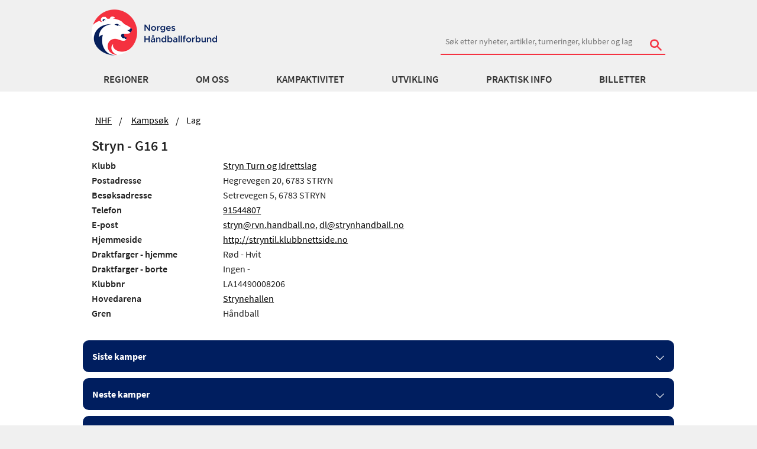

--- FILE ---
content_type: text/html; charset=utf-8
request_url: https://www.handball.no/system/kamper/lag/?lagid=583545
body_size: 15462
content:

<!DOCTYPE html>
<html lang="no" id="TeamPage_1891" ng-app="app">
<head>
  <meta charset="utf-8" />
  <meta http-equiv="X-UA-Compatible" content="IE=edge" />
  <meta name="viewport" content="width=device-width, initial-scale=1.0, maximum-scale=1" />
  
<meta property="og:site_name" content="handball.no - Norges Håndballforbund" />
<meta property="og:title" content="Lag, Stryn - G16 1 | handball.no" />
<meta property="og:description" content="Informasjon om laget, med terminliste, resultater og funksjoner." />
<meta property="og:image" content="https://www.handball.no/globalassets/system/nhf-logo.jpg" />
<meta property="og:type" content="website" />


  <meta name="description" content="Informasjon om laget, med terminliste, resultater og funksjoner." />
  <meta name="format-detection" content="telephone=no">
  <link rel="apple-touch-icon" sizes="180x180" href="/apple-touch-icon.png">
  <link rel="apple-touch-icon-precomposed" sizes="180x180" href="/apple-touch-icon-precomposed.png">
  <link rel="icon" href="https://www.handball.no/favicon.ico?v=2" />
  <link rel="manifest" href="/site.webmanifest">
  <link rel="mask-icon" href="/safari-pinned-tab.svg" color="#5bbad5">
  <meta name="apple-mobile-web-app-title" content="handball.no">
  <meta name="application-name" content="handball.no">
  <meta name="msapplication-TileColor" content="#da532c">
  <meta name="theme-color" content="#ffffff">
  
    <!-- Google Tag Manager -->   
    <script>
        (function (w, d, s, l, i) {
            w[l] = w[l] || []; w[l].push({
                'gtm.start':
                new Date().getTime(), event: 'gtm.js'
            }); var f = d.getElementsByTagName(s)[0],
            j = d.createElement(s), dl = l != 'dataLayer' ? '&l=' + l : ''; j.async = true; j.src =
            '//www.googletagmanager.com/gtm.js?id=' + i + dl; f.parentNode.insertBefore(j, f);
        })(window, document, 'script', 'dataLayer', 'GTM-TPTSLZ');
    </script>
    <!-- End Google Tag Manager -->

  <title>Lag, Stryn - G16 1 | handball.no</title>
  <link href="/bundles/css?v=TfptZsbXUlLJKXSimYwMMUa5tr7joCrNLuBLgxR_3bE1" rel="stylesheet"/>

  
   

  
  <script src="/Scripts/jquery-3.6.0.min.js" type="text/javascript"></script>
  
  <script src="https://tags.adnuntius.com/custom/nifRequest.js" async></script>
  <meta name="google-site-verification" content="mB9hWO86L-uo6DJK0afd0Xh_b6pbcCf_M5oITuKWJd8" />
  
</head>

<body>
    
    <!-- Google Tag Manager -->
    <noscript>
        <iframe src="//www.googletagmanager.com/ns.html?id=GTM-TPTSLZ" height="0" width="0" style="display:none;visibility:hidden"></iframe>
    </noscript>    
    <!-- End Google Tag Manager -->

    <!-- Sosial-->
    <div id="fb-root"></div>
    <script>
        (function (d, s, id) {
            var js, fjs = d.getElementsByTagName(s)[0];
            if (d.getElementById(id)) return;
            js = d.createElement(s);
            js.id = id;
            js.src = "//connect.facebook.net/en_US/sdk.js#xfbml=1&version=v2.0";
            fjs.parentNode.insertBefore(js, fjs);
        }(document, 'script', 'facebook-jssdk'));
    </script>
    <!-- end- Sosial-->

    
    

    <div class="">



<div class="show-for-medium-up no-print">
    <div ng-controller="HeaderController as header" class="header">
        <!--logo and search-->
        <div class="row collapse-small">
            <div class="small-12 columns">
                <div class="header">

                    

    <a href="/" class="logo-container left">
        <img class="main-logo logo-bar" src="/contentassets/27a8096a75e74519b17d3a8ea1adf3b0/logonhf.png" alt="Norges H&#229;ndballforbund" />
    </a>



                        <div class="right">
                            <div class="nhf-search-circuit margin-top-no-link">
<form action="/system/sok/" method="get">                                    <label for="main-search" class="hide">S&Oslash;K</label>
                                        <input id="reg" name="reg" type="hidden" value='838' />
                                    <input id="main-search" style="min-width: 380px" name="search" type="search" placeholder="S&#248;k etter nyheter, artikler, turneringer, klubber og lag" class="hide-for-small-only" />
                                    <div id="search-button" class="stripped absolute hide-for-small-only">
                                        <button type="submit"><span class="icon-search"></span></button>
                                    </div>
</form>                            </div>
                        </div>
                </div>
            </div>
        </div>
        <div class="hide-for-small">
            <div data-ng-hide="header.hide" data-ng-cloak="" class="panel panel-pad accessability">
                <p>Hold Ctrl-tasten nede (Cmd-tasten p&aring; Mac).</p>
                <p>
                    Trykk p&aring; + for &aring; forst&oslash;rre eller - for &aring; forminske.
                </p>
            </div>
        </div>
        <nav id="nhf-navigation" role="navigation" data-topbar="" class="top-bar2">
    <div id="megamenu" data-ng-controller="MegaMenuController as menu" click-outside="menu.close()" class="hide-for-small">
        <div class="row mainMenuWrapper">
            <div class="small-12 columns">
                <ul class="inline-list navigation-items">
                    <li data-ng-repeat="firstLevelItem in menu.menuItems" class="sub-exists">
                        <a data-ng-click="menu.setfirstLevelActive(firstLevelItem)"                           
                           data-ng-href="{{ firstLevelItem.categories.length == 0 ? firstLevelItem.href : '' }}"                           
                           target="{{firstLevelItem.target}}"
                           data-ng-class="{'selected': menu.activeSubMenu.linkText == firstLevelItem.linkText}"
                           data-ng-cloak="data-ng-cloak">
                            {{ firstLevelItem.linkText }}
                        </a>
                    </li>
                </ul>
            </div>
        </div>
        <div class="row">
            <div class="small-12 columns">
                <div class="megamenu-tiles" style="background-color: #F6F6f6; overflow: hidden;">

                    <div data-ng-repeat="secondLevel in menu.activeSubMenu.categories" class="itemContainer">
                        <a data-ng-href="{{ secondLevel.href }}" target="{{secondLevel.target}}" data-ng-cloak="data-ng-cloak" class="secondLevel">
                            {{ secondLevel.linkText }}
                        </a>
                        <ul class="list-unstyled">
                            <li data-ng-repeat="thirdLevel in secondLevel.categories">
                                <a data-ng-href="{{ thirdLevel.href }}" target="{{thirdLevel.target}}" data-ng-cloak="data-ng-cloak">
                                    {{ thirdLevel.linkText}}
                                </a>
                            </li>
                        </ul>
                    </div>
                </div>
            </div>
        </div>
    </div>
</nav>

    </div>
</div>

<div class="hide-for-medium-up no-print">
    <div ng-controller="MobileMenuController as menu" class="mobile">
        <div class="row">
            <div class="small-6 columns">
                <a class="logo-container left"> 

    <a href="/" class="logo-container left">
        <img class="main-logo logo-bar" src="/contentassets/27a8096a75e74519b17d3a8ea1adf3b0/logonhf.png" alt="Norges H&#229;ndballforbund" />
    </a>

</a>
            </div>
            <nav id="nhf-navigation" role="navigation" data-topbar="" class="top-bar2">
                <div class="small-6 columns">
                    <ul class="title-area">
                        <li class="icon-menu"><button data-ng-click="menu.toggleMobile()"><span class="icon-list right"></span></button></li>
                    </ul>
                </div>
            </nav>
        </div>
            <div class="row small-collapse">
                <div class="small-12 columns">
                    <div class="margin-search-mobile">
<form action="/system/sok/" method="get">                            <label for="main-searchm" class="hide">S&Oslash;K</label>
                            <input id="main-searchm" name="search" type="search" placeholder="S&#248;k etter nyheter, artikler, turneringer, klubber og lag" />
                                <input id="regm" name="reg" type="hidden" value='838' />
                            <div id="search-button" class="stripped absolute">
                                <button type="submit"><span class="icon-search"></span></button>
                            </div>
</form>                    </div>
                </div>
            </div>
        <div class="row small-collapse">
            <div class="small-12 columns">
                <div ng-cloak data-ng-show="menu.hideMobile" class="menu-holder relative">
                    <div id="lev1" class="slide-out level-1 left-0">
                        <div data-ng-repeat="firstLevelItem in menu.menuItems" class="menuitem-1 top-border">
                            <a data-ng-if="(firstLevelItem.hasOwnProperty('categories') == true) && firstLevelItem.categories.length != 0" data-ng-click="menu.setfirstLevelActive(firstLevelItem)">
                                {{ firstLevelItem.linkText }}
                                <span class="icon-uniE609 right"></span>
                            </a>
                            <a data-ng-if="!firstLevelItem.categories.length" data-ng-href="{{firstLevelItem.href}}">
                                {{firstLevelItem.linkText}}
                                <span class="icon-uniE609 right"></span>
                            </a>
                        </div>
                    </div>

                    <div id="lev2" class="menu-item-2 slide-in-level-2 left-2000">
                        <div class="inner">
                            <div id="test-l2" data-ng-click="menu.goBack()" class="back full-width">
                                <span class="icon-arrow-left"></span>
                                <span>Tilbake</span>
                            </div>
                        </div>
                        <div data-ng-repeat="secondLevel in menu.activeSubMenu.categories" class="menuitem-2 top-border">
                            <div ng-if="(secondLevel.hasOwnProperty('categories')==true) && (secondLevel.categories.length != 0)">
                                <a id="secondLevel" data-ng-click="menu.setsecondLevelActive(secondLevel)" data-ng-cloak="data-ng-cloak">
                                    {{ secondLevel.linkText }}
                                    <span data-ng-if="secondLevel.categories.length" data-ng-click="menu.setsecondLevelActive(secondLevel)" class="icon-uniE609 right"></span>
                                </a>
                            </div>

                            <a id="secondLevel" ng-if="!secondLevel.categories.length" data-ng-href="{{ secondLevel.href }}" data-ng-click="menu.setsecondLevelActive(secondLevel)" data-ng-cloak="data-ng-cloak">{{ secondLevel.linkText }}</a>
                        </div>
                    </div>

                    <div id="lev3" class="menuitem-3 slide-in-level-3 left-2000">
                        <div data-ng-if="menu.activeSecondSubMenu.categories" class="inner">
                            <div id="test-l3" data-ng-click="menu.goBack()" class="back level-3-back"><span class="icon-arrow-left"></span><span>Tilbake</span></div>
                            <div data-ng-click="menu.resetMenu()" class="start"><span class="icon-arrow-left"></span><span class="icon-arrow-left"></span><span>Til start</span></div>
                        </div>
                        <div data-ng-if="(menu.activeSecondSubMenu.categories) && (menu.activeSecondSubMenu.categories.length != 0) && (menu.activeSecondSubMenu.href)" data-ng-cloak="data-ng-cloak" class="top-border thirdLevelTitle">
                            <a href="{{ menu.activeSecondSubMenu.href }}">{{ menu.activeSecondSubMenu.linkText }}</a>
                            <span class="right">Oversikt</span>
                        </div>
                        <div data-ng-repeat="thirdLevel in menu.activeSecondSubMenu.categories" data-ng-cloak="data-ng-cloak" class="top-border">
                            <a id="thirdLevel" data-ng-href="{{ thirdLevel.href }}" data-ng-cloak="data-ng-cloak">{{ thirdLevel.linkText}}</a>
                        </div>
                    </div>
                </div>
            </div>
        </div>
    </div>
</div>




        <section class="main-section team no-href-print">
            





<div class="row no-print">
    <div class="small-12  columns ">
        <ul class="breadcrumbs hide-for-small">
                <li>
                    <a href="/">NHF</a>
                </li>
                <li>
                    <a href="/system/kamper/">Kamps&#248;k</a>
                </li>
            <li class="current">Lag</li>
        </ul>
    </div>
</div>






  <script src="/Scripts/fav-button-3.js" type="text/javascript"></script>
  <div class="row">
    <div class="small-12 medium-centered large-centered columns end">
      <div class="row">
        <div class="small-12 columns">
          <h1>Stryn - G16 1</h1>
          <button id="favteam-btn" onclick="favButtonPressed(this, 583545, '/system/kamper/lag/SetFavourite/')" class="fav-button stripped absolute">&#x2606</button>
          <script type="text/javascript">
            favButtonInit('favteam-btn', 583545, 'favorites','/system/kamper/lag/SetFavourite/');
          </script>
        </div>
      </div>
      <div class="row">
        <div class="medium-8 columns end teaminfo">
            <div class="row">
              <div class="small-4 columns">
                <div class="header5">Klubb</div>
              </div>
              <div class="small-8 columns">
                    <a href="https://www.handball.no/system/kamper/klubb/?klubbid=60956" class="wrap-text" target="_self">Stryn Turn og Idrettslag</a>

              </div>
            </div>
                      <div class="row">
              <div class="small-4 columns">
                  <div class="header5">Postadresse</div>
              </div>
              <div class="small-8 columns">
                <span>Hegrevegen 20, 6783 STRYN</span>
              </div>
            </div>
                      <div class="row">
              <div class="small-4 columns">
                <div class="header5">Bes&#248;ksadresse</div>
              </div>
              <div class="small-8 columns">
                <span>Setrevegen 5, 6783 STRYN</span>
              </div>
            </div>
                        <div class="row">
                <div class="small-4 columns">
                  <div class="header5">Telefon</div>
                </div>
                <div class="small-8 columns">
                  <a href="tel:91544807"><span>91544807</span></a>
                </div>
              </div>



<div class="row">
    <div class="small-4 columns">
        <div class="header5">E-post</div>
    </div>
    <div class="small-8 columns">
            <a href="mailto:stryn@rvn.handball.no"><span>stryn@rvn.handball.no</span></a>,             <a href="mailto:dl@strynhandball.no"><span>dl@strynhandball.no</span></a>    </div>
</div>
              <div class="row">
                <div class="small-4 columns">
                  <div class="header5">Hjemmeside</div>
                </div>
                <div class="small-8 columns">
                  <a href="http://stryntil.klubbnettside.no" target="_blank"><span>http://stryntil.klubbnettside.no</span></a>
                </div>
              </div>
                      <div class="row">
              <div class="small-4 columns">
                <div class="header5">Draktfarger - hjemme</div>
              </div>
              <div class="small-8 columns"><span>R&#248;d - Hvit</span></div>
            </div>
                      <div class="row">
              <div class="small-4 columns">
                <div class="header5">Draktfarger - borte</div>
              </div>
              <div class="small-8 columns"><span>Ingen - </span></div>
            </div>

            <div class="row">
              <div class="small-4 columns">
                <div class="header5">Klubbnr</div>
              </div>
              <div class="small-8 columns"><span>LA14490008206</span></div>
            </div>
                      <div class="row">
              <div class="small-4 columns">
                <div class="header5">Hovedarena</div>
              </div>
              <div class="small-8 columns">
    <a href="https://www.handball.no/system/anlegg/?venueUnitId=4414" class="wrap-text" target="_self">Strynehallen</a>
              </div>
            </div>

            <div class="row">
              <div class="small-4 columns">
                <div class="header5">Gren</div>
              </div>
              <div class="small-8 columns">
                H&#229;ndball
              </div>
            </div>
        </div>
      </div>
    </div>
  </div>
  <div class="row small-collapse">
    <div class="small-12 medium-12 medium-centered large-12 large-centered columns end">
      <accordion close-others="false">


        <accordion-group data-populated="0" id="lastmatches" heading="Siste kamper">
            <div id="target_lastmatches" class="table-outer ng-scope"></div>
            <div id="error_lastmatches" class="hidden"></div>
        </accordion-group>
        <accordion-group data-populated="0" id="nextmatches" heading="Neste kamper">
            <div id="target_nextmatches" class="table-outer ng-scope"></div>
            <div id="error_nextmatches" class="hidden"></div>
        </accordion-group>
        <accordion-group data-populated="0" id="allmatches" heading="Terminliste">
            <div id="target_allmatches" class="table-outer ng-scope"></div>
            <div id="error_allmatches" class="hidden"></div>
        </accordion-group>
<script type="text/javascript">

        $(document).ready(function () {
            var selectors = {
                container: "#lastmatches,#nextmatches,#allmatches",
                target: "#target_lastmatches,#target_nextmatches,#target_allmatches",
                error: "#error_lastmatches,#error_nextmatches,#error_allmatches"
            };

            var processingText = 'Henter kamper, vennligst vent.';
            var errorText = 'Klarte ikke &#229; hente kamper. Vennligst pr&#248;v igjen senere. ';
            var headerText = '';
            var ajaxUrl = '/AjaxData/MatchesForTeam?Id=583545&SeasonId=201060&PrevSeasonId=201034';            

            $(selectors.container).click(function () {
                if ($(selectors.container).attr("data-populated") === "0") {
                    $(selectors.target).html(processingText);
                    $.ajax({
                        url: ajaxUrl,
                        data: "&width=" + window.outerWidth,
                        type: 'GET',
                        cache: false,
                        success: function(data) {
                          SplitDataAndPopulate("<div style=\"font-size:80%\">"+headerText+"</div>" + data, "|*|*|*|", selectors.target);
                          $(selectors.container).attr("data-populated", "1");
                        },
                        fail: function(jqXHR, textStatus) {
                            $(selectors.target).html(errorText);
                            $(selectors.error).html(jqXHR + " | " + textStatus);
                        },
                        error: function(req, status, err) {
                            $(selectors.target).html(errorText);
                            $(selectors.error).html(req + " | " + status + " | " + err);
                        }
                    });
                }
            });
        });

        function SplitDataAndPopulate(dataList, splitter, targetList) {
            var dataArr = dataList.split(splitter);
            var targetArr = targetList.split(",");

            for (var i = 0; i < dataList.length; i++) {
                var target = $(targetArr[i]);
                if (target.length > 0) {
                    target.html(dataArr[i]);
                }
            }
        }
</script>

        <accordion-group data-populated="0" id="matchstatistics" heading="Kampstatistikk">
            <div id="target_matchstatistics" class="table-outer ng-scope"></div>
            <div id="error_matchstatistics" class="hidden"></div>
        </accordion-group>
<script type="text/javascript">

        $(document).ready(function () {
            var selectors = {
                container: "#matchstatistics",
                target: "#target_matchstatistics",
                error: "#error_matchstatistics"
            };

            var processingText = 'Henter kampstatistikk, vennligst vent.';
            var errorText = 'Klarte ikke &#229; hente kampstatistikk for lag. Vennligst pr&#248;v igjen senere. ';
            var headerText = '';
            var ajaxUrl = '/AjaxData/AllMatchesForClubOrTeam?Id=583545';            

            $(selectors.container).click(function () {
                if ($(selectors.container).attr("data-populated") === "0") {
                    $(selectors.target).html(processingText);
                    $.ajax({
                        url: ajaxUrl,
                        data: "&width=" + window.outerWidth,
                        type: 'GET',
                        cache: false,
                        success: function(data) {
                          SplitDataAndPopulate("<div style=\"font-size:80%\">"+headerText+"</div>" + data, "|*|*|*|", selectors.target);
                          $(selectors.container).attr("data-populated", "1");
                        },
                        fail: function(jqXHR, textStatus) {
                            $(selectors.target).html(errorText);
                            $(selectors.error).html(jqXHR + " | " + textStatus);
                        },
                        error: function(req, status, err) {
                            $(selectors.target).html(errorText);
                            $(selectors.error).html(req + " | " + status + " | " + err);
                        }
                    });
                }
            });
        });

        function SplitDataAndPopulate(dataList, splitter, targetList) {
            var dataArr = dataList.split(splitter);
            var targetArr = targetList.split(",");

            for (var i = 0; i < dataList.length; i++) {
                var target = $(targetArr[i]);
                if (target.length > 0) {
                    target.html(dataArr[i]);
                }
            }
        }
</script>


          <accordion-group id="Funksjon" heading="Funksjon">
            <div class="row clubTitle">
              <div class="small-6 medium-6 columns"><span>FUNKSJONER</span></div>
              <div class="small-6 medium-6 columns"><span>NAVN</span></div>
            </div>
                <div class="row">
                  <div class="small-6 medium-6 columns"><span class="title">Lagleder</span></div>
                  <div class="small-6 medium-6 columns">
    <a href="https://www.handball.no/person/?pid=VByU0Te%2fOgDQ8haSVh2%2bzA%3d%3d" class="wrap-text" target="_self">Thea Bj&#248;rkedal</a>
                  </div>
                </div>              
                <div class="row">
                  <div class="small-6 medium-6 columns"><span class="title">Ass.Lagleder</span></div>
                  <div class="small-6 medium-6 columns">
    <a href="https://www.handball.no/person/?pid=7wea%2f3783R98Ms23FG5JqA%3d%3d" class="wrap-text" target="_self">Sonja Micic Bratland</a>
                  </div>
                </div>              
                <div class="row">
                  <div class="small-6 medium-6 columns"><span class="title">Trener</span></div>
                  <div class="small-6 medium-6 columns">
    <a href="https://www.handball.no/person/?pid=fjzc2ZK5SPMIQXNQ%2fFASMg%3d%3d" class="wrap-text" target="_self">Oddny Grete Nj&#248;ten</a>
                  </div>
                </div>              
                <div class="row">
                  <div class="small-6 medium-6 columns"><span class="title">Trener</span></div>
                  <div class="small-6 medium-6 columns">
    <a href="https://www.handball.no/person/?pid=PPKpwMNhMT5YQBPEuQbXjg%3d%3d" class="wrap-text" target="_self">Are Nj&#248;ten</a>
                  </div>
                </div>              
                <div class="row">
                  <div class="small-6 medium-6 columns"><span class="title">Trener</span></div>
                  <div class="small-6 medium-6 columns">
    <a href="https://www.handball.no/person/?pid=OcmhQVYFdK4PMCp5QkHg6YQGzlUYPf1mppG7LNqEHuA%3d" class="wrap-text" target="_self">Roy Veamyhr</a>
                  </div>
                </div>              
                <div class="row">
                  <div class="small-6 medium-6 columns"><span class="title">Ass.Trener</span></div>
                  <div class="small-6 medium-6 columns">
    <a href="https://www.handball.no/person/?pid=OcmhQVYFdK4PMCp5QkHg6YQGzlUYPf1mppG7LNqEHuA%3d" class="wrap-text" target="_self">Roy Veamyhr</a>
                  </div>
                </div>              
          </accordion-group>

          <accordion-group id="Spillerstall" heading="Spillerstall">
            
    <table class="nhf-small-100 nhf-medium-100 nhf-large-100">
        <thead>
            <tr>
                <th class="nhf-small-10 nhf-medium-5 nhf-large-5">Nr</th>
                <th class="nhf-small-55 nhf-medium-55 nhf-large-55">Navn</th>
                <th class="nhf-small-35 nhf-medium-40 nhf-large-40">Posisjon</th>
                
            </tr>
        </thead>
        <tbody>
                <tr>
                    <td class="nhf-small-10 nhf-medium-5 nhf-large-5">3</td>
                    
                    <td class="nhf-small-55 nhf-medium-55 nhf-large-55">Blakset, Trym</td>
                    <td class="nhf-small-35 nhf-medium-40 nhf-large-40"></td>

                    
                </tr>
                <tr>
                    <td class="nhf-small-10 nhf-medium-5 nhf-large-5">4</td>
                    
                    <td class="nhf-small-55 nhf-medium-55 nhf-large-55">Ulvedal, Magnus</td>
                    <td class="nhf-small-35 nhf-medium-40 nhf-large-40"></td>

                    
                </tr>
                <tr>
                    <td class="nhf-small-10 nhf-medium-5 nhf-large-5">7</td>
                    
                    <td class="nhf-small-55 nhf-medium-55 nhf-large-55">Murad, Ismail Haitham</td>
                    <td class="nhf-small-35 nhf-medium-40 nhf-large-40"></td>

                    
                </tr>
                <tr>
                    <td class="nhf-small-10 nhf-medium-5 nhf-large-5">8</td>
                    
                    <td class="nhf-small-55 nhf-medium-55 nhf-large-55">Nj&#248;ten, Fredrik</td>
                    <td class="nhf-small-35 nhf-medium-40 nhf-large-40"></td>

                    
                </tr>
                <tr>
                    <td class="nhf-small-10 nhf-medium-5 nhf-large-5">9</td>
                    
                    <td class="nhf-small-55 nhf-medium-55 nhf-large-55">Roset-Hansen, Nikolai</td>
                    <td class="nhf-small-35 nhf-medium-40 nhf-large-40"></td>

                    
                </tr>
                <tr>
                    <td class="nhf-small-10 nhf-medium-5 nhf-large-5">12</td>
                    
                    <td class="nhf-small-55 nhf-medium-55 nhf-large-55">Steen, H&#229;vard Vinsrygg</td>
                    <td class="nhf-small-35 nhf-medium-40 nhf-large-40"></td>

                    
                </tr>
                <tr>
                    <td class="nhf-small-10 nhf-medium-5 nhf-large-5">13</td>
                    
                    <td class="nhf-small-55 nhf-medium-55 nhf-large-55">Nore, Edvin Luteberget</td>
                    <td class="nhf-small-35 nhf-medium-40 nhf-large-40"></td>

                    
                </tr>
                <tr>
                    <td class="nhf-small-10 nhf-medium-5 nhf-large-5">30</td>
                    
                    <td class="nhf-small-55 nhf-medium-55 nhf-large-55">Veamyhr, Peder St&#248;len</td>
                    <td class="nhf-small-35 nhf-medium-40 nhf-large-40"></td>

                    
                </tr>
                <tr>
                    <td class="nhf-small-10 nhf-medium-5 nhf-large-5">35</td>
                    
                    <td class="nhf-small-55 nhf-medium-55 nhf-large-55">Midthjell, Lucas Aleksander</td>
                    <td class="nhf-small-35 nhf-medium-40 nhf-large-40"></td>

                    
                </tr>
                <tr>
                    <td class="nhf-small-10 nhf-medium-5 nhf-large-5">37</td>
                    
                    <td class="nhf-small-55 nhf-medium-55 nhf-large-55">Eide, Ulrik Bj&#248;rkedal</td>
                    <td class="nhf-small-35 nhf-medium-40 nhf-large-40"></td>

                    
                </tr>
                <tr>
                    <td class="nhf-small-10 nhf-medium-5 nhf-large-5">45</td>
                    
                    <td class="nhf-small-55 nhf-medium-55 nhf-large-55">Leftwich, Kobe James</td>
                    <td class="nhf-small-35 nhf-medium-40 nhf-large-40"></td>

                    
                </tr>
            <tr>
                <td colspan="3">&nbsp;</td>
            </tr>
                <tr>
                    <td class="nhf-small-10 nhf-medium-5 nhf-large-5">&nbsp;</td>
                    
                    <td class="nhf-small-55 nhf-medium-55 nhf-large-55">Veamyhr, Roy Arne</td>
                    <td class="nhf-small-35 nhf-medium-40 nhf-large-40">Leder A</td>
                </tr>
                <tr>
                    <td class="nhf-small-10 nhf-medium-5 nhf-large-5">&nbsp;</td>
                    
                    <td class="nhf-small-55 nhf-medium-55 nhf-large-55">Nj&#248;ten, Are</td>
                    <td class="nhf-small-35 nhf-medium-40 nhf-large-40">Leder B</td>
                </tr>
                <tr>
                    <td class="nhf-small-10 nhf-medium-5 nhf-large-5">&nbsp;</td>
                    
                    <td class="nhf-small-55 nhf-medium-55 nhf-large-55">Bj&#248;rkedal, Thea</td>
                    <td class="nhf-small-35 nhf-medium-40 nhf-large-40">Leder C</td>
                </tr>
                <tr>
                    <td class="nhf-small-10 nhf-medium-5 nhf-large-5">&nbsp;</td>
                    
                    <td class="nhf-small-55 nhf-medium-55 nhf-large-55">Nj&#248;ten, Oddny Grete</td>
                    <td class="nhf-small-35 nhf-medium-40 nhf-large-40">Leder D</td>
                </tr>
        </tbody>
    </table>

          </accordion-group>
      </accordion>
    </div>
  </div>


        </section>

    <div id="footer" class="no-print">
    <section class="sponsor">
        <div class="row collapse">
            <!-- collapse -->
            <div class="small-12 columns">
                <ul class="sponsor-list clearfix">
        <li>
            <a href="https://www.posten.no/">
                <img alt="Posten" src="/globalassets/nhf-sentralt/om-oss/samarbeidspartnere/posten-bunnlinje.png?maxwidth=400&amp;quality=80" />
            </a>            
        </li>
        <li>
            <a href="https://www.gjensidige.no/">
                <img alt="Gjensidige" src="/globalassets/nhf-sentralt/om-oss/samarbeidspartnere/gjensidige_logo_bunnside.png?maxwidth=400&amp;quality=80" />
            </a>            
        </li>
        <li>
            <a href="https://www.rema.no/">
                <img alt="REMA 1000" src="/globalassets/nhf-sentralt/om-oss/samarbeidspartnere/rema-1000_bannlinje.png?maxwidth=400&amp;quality=80" />
            </a>            
        </li>
        <li>
            <a href="https://www.assistco.no/">
                <img alt="Hummel" src="/globalassets/nhf-sentralt/om-oss/samarbeidspartnere/hummel-logo-bunnlinje.png?maxwidth=400&amp;quality=80" />
            </a>            
        </li>
        <li>
            <a href="https://www.norsk-tipping.no/">
                <img alt="Norsk Tipping" src="/globalassets/nhf-sentralt/om-oss/samarbeidspartnere/norsk-tipping-bunnlinje.png?maxwidth=400&amp;quality=80" />
            </a>            
        </li>
        <li>
            <a href="https://www.skarpnes.com/">
                <img alt="Skarpnes" src="/globalassets/nhf-sentralt/om-oss/samarbeidspartnere/skarpnes-logo-bunnlinje.png?maxwidth=400&amp;quality=80" />
            </a>            
        </li>
        <li>
            <a href="https://www.scandichotels.no/alltid-pa-scandic/sport">
                <img alt="Scandic" src="/globalassets/nhf-sentralt/om-oss/samarbeidspartnere/scandic-ny.png?maxwidth=400&amp;quality=80" />
            </a>            
        </li>
        <li>
            <a href="https://www.vg.no/">
                <img alt="VG" src="/globalassets/nhf-sentralt/om-oss/samarbeidspartnere/vg-ny.png?maxwidth=400&amp;quality=80" />
            </a>            
        </li>
</ul>
            </div>
        </div>
    </section>

    <section class="container footer">
        <div class="row">
            <div class="small-12 medium-4 columns">
                <div class="border-holder">
                    <div class="header4">
                        Norges H&#229;ndballforbund
                    </div>
                    <p>
                        <strong>Bes&oslash;ksadresse</strong><br />
                        <span>
                            
<p>Sognsveien 75 A (4. etg. Ullevaal Stadion)<br />0855 OSLO</p>
<p>Org.nummer: 969 989 336 MVA</p>
<p>Fakturaadresse: <a class="email" href="mailto:969989336@autoinvoice.no">969989336@autoinvoice.no</a></p>
                        </span>
                    </p>
                    <div class="show-for-small-only">
                        <p>
                            <strong>Postadresse:</strong><br />

                            
<p>Norges H&aring;ndballforbund<br />Postboks 5000<br />0840&nbsp; OSLO</p>

<p><a class="email" title="Meld deg p&aring; nyhetsbrev" href="https://pub.dialogapi.no/s/MjE4MDg6YTJjM2MwYTMtNjEyNS00MGI0LTlmNmItMzc5YmU4NzZlMzNk" target="_blank" rel="noopener">Meld deg p&aring; nyhetsbrev</a><br /><br /><a class="email" title="Om cookies" href="/regioner/nhf-sentralt/praktisk-info/brukerveiledninger/personvern/" target="_top">Om cookies/informasjonskapsler</a></p>

                        </p>
                    </div>


                    <p>
                        E-post: <a href="/regioner/nhf-sentralt/om-oss/administrasjon/epost/" class="email">Klikk her</a><br />
                        <span>
                            Tlf:
                            970 02520 kl. 9-15
                        </span>
                    </p>
                </div>
            </div>

            <div class="small-12 medium-4 columns show-for-medium-up">
                <div class="border-holder">
                    <p>
                        <strong>Postadresse:</strong><br />
                        <span>
                            
<p>Norges H&aring;ndballforbund<br />Postboks 5000<br />0840&nbsp; OSLO</p>

<p><a class="email" title="Meld deg p&aring; nyhetsbrev" href="https://pub.dialogapi.no/s/MjE4MDg6YTJjM2MwYTMtNjEyNS00MGI0LTlmNmItMzc5YmU4NzZlMzNk" target="_blank" rel="noopener">Meld deg p&aring; nyhetsbrev</a><br /><br /><a class="email" title="Om cookies" href="/regioner/nhf-sentralt/praktisk-info/brukerveiledninger/personvern/" target="_top">Om cookies/informasjonskapsler</a></p>

                        </span>
                    </p>
                </div>
            </div>

            <div class="small-12 medium-4 columns hide-for-small">
                <div class="border-holder">
                    <div class="row">
                        <div class="small-12 columns">
                            <ul class="social">
                                    <li>
                                        <a class="facebook" href="https://www.facebook.com/norgeshandballforbund">
                                            <span class="icon-facebook"></span>
                                        </a>
                                    </li>
                                    <li>
                                        <a class="youtube" href="https://www.youtube.com/user/NHFtube/">
                                            <span class="icon-youtube"></span>
                                        </a>
                                    </li>
                                    <li>
                                        <a class="instagram" href="https://www.instagram.com/handballandslagene/">
                                            <span class="icon-instagram"></span>
                                        </a>
                                    </li>
                            </ul>
                        </div>
                    </div>
                </div>
            </div>
        </div>
        <div class="row">
            <div class="small-12 show-for-small-only">
                <div class="border-holder">
                    <div class="row">
                        <div class="small-12 columns">
                            <ul class="social inline-list">
                                    <li>
                                        <a class="facebook" href="https://www.facebook.com/norgeshandballforbund">
                                            <span class="icon-facebook"></span>
                                        </a>
                                    </li>
                                    <li>
                                        <a class="youtube" href="https://www.youtube.com/user/NHFtube/">
                                            <span class="icon-youtube"></span>
                                        </a>
                                    </li>
                                    <li>
                                        <a class="instagram" href="https://www.instagram.com/handballandslagene/">
                                            <span class="icon-instagram"></span>
                                        </a>
                                    </li>
                            </ul>
                        </div>
                    </div>
                </div>
            </div>
        </div>
        <div class="row copyright">

            <div class="small-12 columns text-center">
                    <p class="meta">&copy; 2015 - Norges H&aring;ndballforbund - (03)</p>
                <p class="meta">Alt innhold er beskyttet i henhold til lov om opphavsrett til &aring;ndsverk (&angst;ndsverkloven). Innholdet kan ikke benyttes kommersielt uten samtykke fra Norges H&aring;ndballforbund.</p>
            </div>
        </div>

    </section>

</div>

    </div>

    <script src="/bundles/js?v=lVtwniMFQILJq4M19hM-F_qN40zf9vnk6g0keUqlWGA1"></script>


    

    
    <script>
    angular.module("app").value("MenuDataService", [
  {
    categories: [
      {
        categories: [],
        href: "/regioner/region-ost/",
        linkText: "Region Øst",
        target: null,
        landingPage: null
      },
      {
        categories: [],
        href: "/regioner/regioninnlandet/",
        linkText: "Region Innlandet",
        target: null,
        landingPage: null
      },
      {
        categories: [],
        href: "/regioner/region-sor/",
        linkText: "Region Sør",
        target: null,
        landingPage: null
      },
      {
        categories: [],
        href: "/regioner/region-sorvest/",
        linkText: "Region SørVest",
        target: null,
        landingPage: null
      },
      {
        categories: [],
        href: "/regioner/region-vest/",
        linkText: "Region Vest",
        target: null,
        landingPage: null
      },
      {
        categories: [],
        href: "/regioner/region-nord/",
        linkText: "Region Nord",
        target: null,
        landingPage: null
      },
      {
        categories: [],
        href: "/",
        linkText: "NHF",
        target: null,
        landingPage: null
      }
    ],
    href: "/regioner/nhf-sentralt/meny/norges-handballforbund/regioner/",
    linkText: "Regioner",
    target: null,
    landingPage: null
  },
  {
    categories: [],
    href: "/regioner/nhf-sentralt/om-oss/",
    linkText: "Om oss",
    target: null,
    landingPage: null
  },
  {
    categories: [
      {
        categories: [
          {
            categories: [],
            href: "/regioner/nhf-sentralt/kampaktivitet/topphandball/eliteserien/",
            linkText: "REMA 1000-ligaen",
            target: null,
            landingPage: null
          },
          {
            categories: [],
            href: "/regioner/nhf-sentralt/kampaktivitet/topphandball/1.-divisjon/",
            linkText: "1. divisjon",
            target: null,
            landingPage: null
          },
          {
            categories: [],
            href: "/regioner/nhf-sentralt/kampaktivitet/topphandball/2.divisjon/",
            linkText: "2. divisjon",
            target: null,
            landingPage: null
          },
          {
            categories: [],
            href: "/regioner/nhf-sentralt/kampaktivitet/topphandball/nm-senior/",
            linkText: "NM Senior",
            target: null,
            landingPage: null
          },
          {
            categories: [],
            href: "/regioner/nhf-sentralt/kampaktivitet/topphandball/norske-lag-i-e-cup/",
            linkText: "Norske lag i E-cup",
            target: null,
            landingPage: null
          },
          {
            categories: [],
            href: "/regioner/nhf-sentralt/kampaktivitet/topphandball/handball-pa-tv/",
            linkText: "TV og streaming",
            target: null,
            landingPage: null
          },
          {
            categories: [],
            href: "/regioner/nhf-sentralt/kampaktivitet/topphandball/gtp/",
            linkText: "GTP",
            target: null,
            landingPage: null
          },
          {
            categories: [],
            href: "/system/live-kamper/",
            linkText: "Håndball LIVE",
            target: null,
            landingPage: null
          }
        ],
        href: "/regioner/nhf-sentralt/meny/norges-handballforbund/kampaktivitet/topphandball/",
        linkText: "Topphåndball",
        target: null,
        landingPage: "/regioner/nhf-sentralt/kampaktivitet/topphandball/"
      },
      {
        categories: [
          {
            categories: [],
            href: "/regioner/nhf-sentralt/kampaktivitet/nasjonale-serier/hummel-bylagsturnering/",
            linkText: "Bylagsturneringen",
            target: null,
            landingPage: null
          },
          {
            categories: [],
            href: "/regioner/nhf-sentralt/kampaktivitet/nasjonale-serier/bringserien/",
            linkText: "Bringserien 16  år",
            target: null,
            landingPage: null
          },
          {
            categories: [],
            href: "/regioner/nhf-sentralt/kampaktivitet/nasjonale-serier/leroyserien/",
            linkText: "Landsserien 18 år",
            target: null,
            landingPage: null
          },
          {
            categories: [],
            href: "/regioner/nhf-sentralt/kampaktivitet/nasjonale-serier/nm-junior/",
            linkText: "NM Junior",
            target: null,
            landingPage: null
          },
          {
            categories: [],
            href: "/regioner/nhf-sentralt/kampaktivitet/nasjonale-serier/nm-veteran/",
            linkText: "NM Veteran",
            target: null,
            landingPage: null
          }
        ],
        href: "/regioner/nhf-sentralt/meny/norges-handballforbund/kampaktivitet/nasjonale-serier/",
        linkText: "Nasjonale serier",
        target: null,
        landingPage: "/regioner/nhf-sentralt/kampaktivitet/nasjonale-serier/"
      },
      {
        categories: [
          {
            categories: [],
            href: "/regioner/nhf-sentralt/kampaktivitet/andre-kamptilbud/nm-beach-handball/",
            linkText: "NM Beachhåndball",
            target: null,
            landingPage: null
          },
          {
            categories: [],
            href: "/regioner/nhf-sentralt/kampaktivitet/andre-kamptilbud/landsturneringen/",
            linkText: "Landsturneringen",
            target: null,
            landingPage: null
          },
          {
            categories: [],
            href: "/regioner/nhf-sentralt/kampaktivitet/andre-kamptilbud/turneringer/",
            linkText: "Turneringer i Norge",
            target: null,
            landingPage: null
          },
          {
            categories: [],
            href: "/regioner/nhf-sentralt/kampaktivitet/andre-kamptilbud/turneringer-i-utlandet/",
            linkText: "Turneringer i utlandet",
            target: null,
            landingPage: null
          },
          {
            categories: [],
            href: "https://hjerteligaen.handball.no/",
            linkText: "REMA 1000 Hjerteligaen",
            target: null,
            landingPage: null
          }
        ],
        href: "/regioner/nhf-sentralt/meny/norges-handballforbund/kampaktivitet/andre-kamptilbud/",
        linkText: "Andre kamptilbud",
        target: null,
        landingPage: "/regioner/nhf-sentralt/kampaktivitet/andre-kamptilbud/"
      },
      {
        categories: [
          {
            categories: [],
            href: "/regioner/nhf-sentralt/kampaktivitet/dommere/dommerutvikling/",
            linkText: "Dommerutvikling",
            target: null,
            landingPage: null
          },
          {
            categories: [],
            href: "/regioner/nhf-sentralt/kampaktivitet/dommere/utdanning-for-dommere-og-dommerstotte/",
            linkText: "Dommerutdanning",
            target: null,
            landingPage: null
          },
          {
            categories: [],
            href: "/regioner/nhf-sentralt/kampaktivitet/dommere/reglement/",
            linkText: "Reglement og regelprøver",
            target: null,
            landingPage: null
          },
          {
            categories: [],
            href: "/regioner/nhf-sentralt/kampaktivitet/dommere/regional-aktivitet/",
            linkText: "Regional aktivitet",
            target: null,
            landingPage: null
          },
          {
            categories: [],
            href: "/regioner/nhf-sentralt/kampaktivitet/dommere/dokumenter-for-dommere/",
            linkText: "Dommerarbeid i klubb",
            target: null,
            landingPage: null
          }
        ],
        href: "/regioner/nhf-sentralt/meny/norges-handballforbund/kampaktivitet/dommer/",
        linkText: "Dommer",
        target: null,
        landingPage: "/regioner/nhf-sentralt/kampaktivitet/dommere/"
      },
      {
        categories: [
          {
            categories: [],
            href: "/regioner/nhf-sentralt/kampaktivitet/landslag/handballjentene/",
            linkText: "Håndballjentene",
            target: null,
            landingPage: null
          },
          {
            categories: [],
            href: "/regioner/nhf-sentralt/kampaktivitet/landslag/lk06/",
            linkText: "LK06 (Juniorjentene)",
            target: null,
            landingPage: null
          },
          {
            categories: [],
            href: "/regioner/nhf-sentralt/kampaktivitet/landslag/lk08/",
            linkText: "LK08 (U-jentene)",
            target: null,
            landingPage: null
          },
          {
            categories: [],
            href: "/regioner/nhf-sentralt/kampaktivitet/landslag/handballgutta/",
            linkText: "Håndballgutta",
            target: null,
            landingPage: null
          },
          {
            categories: [],
            href: "/regioner/nhf-sentralt/kampaktivitet/landslag/lm06/",
            linkText: "LM06 (U-gutta)",
            target: null,
            landingPage: null
          },
          {
            categories: [],
            href: "/regioner/nhf-sentralt/kampaktivitet/landslag/lm08-guttelandslaget/",
            linkText: "LM08 (Guttelandslaget)",
            target: null,
            landingPage: null
          },
          {
            categories: [],
            href: "/regioner/nhf-sentralt/kampaktivitet/landslag/rullestollandslaget/",
            linkText: "Rullestollandslaget",
            target: null,
            landingPage: null
          },
          {
            categories: [],
            href: "/regioner/nhf-sentralt/kampaktivitet/landslag/beachjentene-lk-beach/",
            linkText: "Beachjentene",
            target: null,
            landingPage: null
          },
          {
            categories: [],
            href: "/regioner/nhf-sentralt/kampaktivitet/landslag/beachgutta-lm-beach/",
            linkText: "Beachgutta ",
            target: null,
            landingPage: null
          },
          {
            categories: [],
            href: "/regioner/nhf-sentralt/kampaktivitet/landslag/lkb09/",
            linkText: "LKB09 (Beachjuniorjentene)",
            target: null,
            landingPage: null
          },
          {
            categories: [],
            href: "/regioner/nhf-sentralt/kampaktivitet/landslag/lmb09/",
            linkText: "LMB09 (Beachjuniorgutta)",
            target: null,
            landingPage: null
          },
          {
            categories: [],
            href: "/regioner/nhf-sentralt/kampaktivitet/landslag/spillerhandboka/",
            linkText: "Spillerhåndboka",
            target: null,
            landingPage: null
          },
          {
            categories: [],
            href: "/regioner/nhf-sentralt/kampaktivitet/landslag/billettsalg/",
            linkText: "Billettsalg",
            target: null,
            landingPage: null
          }
        ],
        href: "/regioner/nhf-sentralt/meny/norges-handballforbund/kampaktivitet/landslagene/",
        linkText: "Landslagene",
        target: null,
        landingPage: "/regioner/nhf-sentralt/kampaktivitet/landslag/"
      }
    ],
    href: "/regioner/nhf-sentralt/meny/norges-handballforbund/kampaktivitet/",
    linkText: "Kampaktivitet",
    target: null,
    landingPage: "/regioner/nhf-sentralt/kampaktivitet/"
  },
  {
    categories: [
      {
        categories: [
          {
            categories: [],
            href: "/regioner/nhf-sentralt/utvikling/utdanning/kursoversikt/",
            linkText: "Kursoversikt",
            target: null,
            landingPage: null
          },
          {
            categories: [],
            href: "/regioner/nhf-sentralt/utvikling/utdanning/trener/",
            linkText: "Trenerutdanning",
            target: null,
            landingPage: null
          },
          {
            categories: [],
            href: "/regioner/nhf-sentralt/utvikling/utdanning/malvaktstrener/",
            linkText: "Målvaktstrener",
            target: null,
            landingPage: null
          },
          {
            categories: [],
            href: "/regioner/nhf-sentralt/utvikling/utdanning/instruktor/",
            linkText: "Instruktørutdanning",
            target: null,
            landingPage: null
          },
          {
            categories: [],
            href: "/regioner/nhf-sentralt/utvikling/utdanning/dommerutdanning/",
            linkText: "Dommerutdanning",
            target: null,
            landingPage: null
          },
          {
            categories: [],
            href: "/regioner/nhf-sentralt/utvikling/utdanning/dommerutvikler/",
            linkText: "Dommerutvikler",
            target: null,
            landingPage: null
          },
          {
            categories: [],
            href: "/regioner/nhf-sentralt/utvikling/utdanning/ehf-plotter/",
            linkText: "EHF-plotter",
            target: null,
            landingPage: null
          },
          {
            categories: [],
            href: "/regioner/nhf-sentralt/utvikling/utdanning/topphandballseminar/",
            linkText: "Topphåndballseminaret",
            target: null,
            landingPage: null
          }
        ],
        href: "/regioner/nhf-sentralt/meny/norges-handballforbund/utvikling/utdanning/",
        linkText: "Utdanning",
        target: null,
        landingPage: "/regioner/nhf-sentralt/utvikling/utdanning/"
      },
      {
        categories: [
          {
            categories: [],
            href: "/regioner/nhf-sentralt/utvikling/ht/kast-ballen/",
            linkText: "Kast ballen",
            target: null,
            landingPage: null
          },
          {
            categories: [],
            href: "/regioner/nhf-sentralt/utvikling/ht/utviklingstrappa/",
            linkText: "Utviklingstrappa",
            target: null,
            landingPage: null
          },
          {
            categories: [],
            href: "/regioner/nhf-sentralt/utvikling/ht/barnehandball/",
            linkText: "Barnehåndball",
            target: null,
            landingPage: null
          },
          {
            categories: [],
            href: "/regioner/nhf-sentralt/utvikling/ht/ungdomshandball/",
            linkText: "Ungdomshåndball",
            target: null,
            landingPage: null
          },
          {
            categories: [],
            href: "https://www.xn--hndballfysikk-pfb.no/",
            linkText: "Håndballfysikk",
            target: null,
            landingPage: null
          },
          {
            categories: [],
            href: "/regioner/nhf-sentralt/utvikling/ht/valgskolen/",
            linkText: "Valgskolen",
            target: null,
            landingPage: null
          },
          {
            categories: [],
            href: "/regioner/nhf-sentralt/utvikling/ht/forsvarsskolen/",
            linkText: "Forsvarsskolen",
            target: null,
            landingPage: null
          },
          {
            categories: [],
            href: "/regioner/nhf-sentralt/utvikling/ht/malvaktskolen/",
            linkText: "Målvaktskolen",
            target: null,
            landingPage: null
          },
          {
            categories: [],
            href: "/regioner/nhf-sentralt/utvikling/ht/skuddskolen/",
            linkText: "Skuddskolen",
            target: null,
            landingPage: null
          },
          {
            categories: [],
            href: "/regioner/nhf-sentralt/utvikling/ht/skuddkraft/",
            linkText: "Skuddkraft",
            target: null,
            landingPage: null
          },
          {
            categories: [],
            href: "https://www.ovelsesbanken.no/",
            linkText: "Øvelsesbanken",
            target: null,
            landingPage: null
          },
          {
            categories: [],
            href: "/regioner/nhf-sentralt/utvikling/ht/handballtreneren/",
            linkText: "Håndballtreneren",
            target: null,
            landingPage: null
          },
          {
            categories: [],
            href: "/regioner/nhf-sentralt/utvikling/ht/goog-skadefri/",
            linkText: "Go`og skadefri",
            target: null,
            landingPage: null
          },
          {
            categories: [],
            href: "/regioner/nhf-sentralt/utvikling/ht/spillerutviklingstrapp/",
            linkText: "Spillerutvikling",
            target: null,
            landingPage: null
          },
          {
            categories: [],
            href: "/regioner/nhf-sentralt/utvikling/ht/fagarkivet/",
            linkText: "Fagarkivet",
            target: null,
            landingPage: null
          }
        ],
        href: "/regioner/nhf-sentralt/meny/norges-handballforbund/utvikling/handballtrening/",
        linkText: "Håndballtrening",
        target: null,
        landingPage: "/regioner/nhf-sentralt/utvikling/ht/"
      },
      {
        categories: [
          {
            categories: [],
            href: "/regioner/nhf-sentralt/utvikling/beachhandball/innforing/",
            linkText: "Introduksjon",
            target: null,
            landingPage: null
          },
          {
            categories: [],
            href: "/regioner/nhf-sentralt/utvikling/beachhandball/spilleregler-beachhandball/",
            linkText: "Spilleregler Beachhåndball",
            target: null,
            landingPage: null
          },
          {
            categories: [],
            href: "/regioner/nhf-sentralt/utvikling/beachhandball/video/",
            linkText: "Beachhåndballvideoer",
            target: null,
            landingPage: null
          },
          {
            categories: [],
            href: "/regioner/nhf-sentralt/utvikling/beachhandball/bane-og-anlegg/",
            linkText: "Bane og anlegg",
            target: null,
            landingPage: null
          },
          {
            categories: [],
            href: "/regioner/nhf-sentralt/utvikling/beachhandball/kurs/",
            linkText: "Kurs og utdanning i beachhåndball",
            target: null,
            landingPage: null
          },
          {
            categories: [],
            href: "/regioner/nhf-sentralt/utvikling/beachhandball/e-laringskurs/",
            linkText: "E-læringskurs",
            target: null,
            landingPage: null
          },
          {
            categories: [],
            href: "/regioner/nhf-sentralt/utvikling/beachhandball/webinar/",
            linkText: "Beachhåndball økt",
            target: null,
            landingPage: null
          }
        ],
        href: "/regioner/nhf-sentralt/meny/norges-handballforbund/utvikling/beachhandball/",
        linkText: "Beachhåndball",
        target: null,
        landingPage: "/regioner/nhf-sentralt/utvikling/beachhandball/"
      },
      {
        categories: [
          {
            categories: [],
            href: "/regioner/nhf-sentralt/utvikling/klubbhuset/artikler/klubbhuset-niva1-3/",
            linkText: "Klubbhuset nivå 1-3",
            target: null,
            landingPage: null
          },
          {
            categories: [],
            href: "/regioner/nhf-sentralt/utvikling/klubbhuset/klubbanalysen/",
            linkText: "Klubbanalysen",
            target: null,
            landingPage: null
          },
          {
            categories: [],
            href: "/regioner/nhf-sentralt/utvikling/klubbhuset/moduler/",
            linkText: "Moduler",
            target: null,
            landingPage: null
          }
        ],
        href: "/regioner/nhf-sentralt/meny/norges-handballforbund/utvikling/klubbhuset/",
        linkText: "Klubbhuset",
        target: null,
        landingPage: "/regioner/nhf-sentralt/utvikling/klubbhuset/"
      },
      {
        categories: [
          {
            categories: [],
            href: "/regioner/nhf-sentralt/utvikling/inkludering/Fargerik-handball/",
            linkText: "Flerkulturell håndball",
            target: null,
            landingPage: null
          },
          {
            categories: [],
            href: "https://hjerteligaen.handball.no/",
            linkText: "Tilrettelagt håndball (TH)",
            target: null,
            landingPage: null
          },
          {
            categories: [],
            href: "/regioner/nhf-sentralt/utvikling/inkludering/rullestolhandball/",
            linkText: "Rullestolhåndball",
            target: null,
            landingPage: null
          },
          {
            categories: [],
            href: "/regioner/nhf-sentralt/utvikling/inkludering/funksjonshemmede/",
            linkText: "Hørsels- og synshemmede",
            target: null,
            landingPage: null
          },
          {
            categories: [],
            href: "/regioner/nhf-sentralt/utvikling/inkludering/Skeiv-i-handballen/",
            linkText: "Skeiv i håndballen",
            target: null,
            landingPage: null
          }
        ],
        href: "/regioner/nhf-sentralt/meny/norges-handballforbund/utvikling/inkludering/",
        linkText: "Inkludering",
        target: null,
        landingPage: "/regioner/nhf-sentralt/utvikling/inkludering/"
      }
    ],
    href: "/regioner/nhf-sentralt/meny/norges-handballforbund/utvikling/",
    linkText: "Utvikling",
    target: null,
    landingPage: "/regioner/nhf-sentralt/utvikling/"
  },
  {
    categories: [
      {
        categories: [
          {
            categories: [],
            href: "/regioner/nhf-sentralt/praktisk-info/brukerveiledninger/brukerveiledning-turneringsadmin/",
            linkText: "TurneringsAdmin",
            target: null,
            landingPage: null
          },
          {
            categories: [],
            href: "/regioner/nhf-sentralt/praktisk-info/brukerveiledninger/brukerveiledning-handball-live/",
            linkText: "Håndball Live",
            target: null,
            landingPage: null
          },
          {
            categories: [],
            href: "/regioner/nhf-sentralt/praktisk-info/brukerveiledninger/brukerveiledning-digital-dommerregning/",
            linkText: "Dommerregninger",
            target: null,
            landingPage: null
          },
          {
            categories: [],
            href: "/regioner/nhf-sentralt/praktisk-info/brukerveiledninger/brukerveiledning-digital-samarbeidssoknad/",
            linkText: "Digital samarbeidssøknad",
            target: null,
            landingPage: null
          },
          {
            categories: [],
            href: "/regioner/nhf-sentralt/praktisk-info/brukerveiledninger/digital-soknad-om-dispensasjon/",
            linkText: "Digital Dispensasjonsøknad",
            target: null,
            landingPage: null
          },
          {
            categories: [],
            href: "/regioner/nhf-sentralt/praktisk-info/brukerveiledninger/brukerveiledning-min-handball/",
            linkText: "Min Håndball appen",
            target: null,
            landingPage: null
          },
          {
            categories: [],
            href: "/regioner/nhf-sentralt/praktisk-info/brukerveiledninger/brukerveiledning-adgangskort/",
            linkText: "Adgangskort",
            target: null,
            landingPage: null
          },
          {
            categories: [],
            href: "https://www.idrettsforbundet.no/digital/minidrett/",
            linkText: "Min idrett",
            target: null,
            landingPage: null
          },
          {
            categories: [],
            href: "https://www.idrettsforbundet.no/digital/sportsadmin/",
            linkText: "SportsAdmin",
            target: null,
            landingPage: null
          },
          {
            categories: [],
            href: "https://www.idrettsforbundet.no/digital/klubbadmin/",
            linkText: "KlubbAdmin",
            target: null,
            landingPage: null
          },
          {
            categories: [],
            href: "/regioner/nhf-sentralt/praktisk-info/brukerveiledninger/personvern/",
            linkText: "Personvern",
            target: null,
            landingPage: null
          }
        ],
        href: "/regioner/nhf-sentralt/meny/norges-handballforbund/praktisk-info/brukerveiledninger/",
        linkText: "Brukerveiledninger",
        target: null,
        landingPage: "/regioner/nhf-sentralt/praktisk-info/brukerveiledninger/"
      },
      {
        categories: [
          {
            categories: [],
            href: "/system/haller/",
            linkText: "Haller",
            target: null,
            landingPage: null
          },
          {
            categories: [],
            href: "/regioner/nhf-sentralt/praktisk-info/klubber-og-haller/arenaer-beach-handball/",
            linkText: "Beachhåndballbaner",
            target: null,
            landingPage: null
          },
          {
            categories: [],
            href: "/regioner/nhf-sentralt/praktisk-info/klubber-og-haller/handballarenaer/",
            linkText: "Bygging av arenaer",
            target: null,
            landingPage: null
          },
          {
            categories: [],
            href: "/regioner/nhf-sentralt/praktisk-info/klubber-og-haller/arenakrav-topphandball/",
            linkText: "Arenakrav topphåndball",
            target: null,
            landingPage: null
          },
          {
            categories: [],
            href: "/regioner/nhf-sentralt/praktisk-info/klubber-og-haller/mygame/",
            linkText: "Filming og strømming",
            target: null,
            landingPage: null
          }
        ],
        href: "/regioner/nhf-sentralt/meny/norges-handballforbund/praktisk-info/klubber-og-haller/",
        linkText: "Anlegg og haller",
        target: null,
        landingPage: "/regioner/nhf-sentralt/praktisk-info/klubber-og-haller/"
      },
      {
        categories: [
          {
            categories: [],
            href: "/system/finnklubb/",
            linkText: "Finn klubb",
            target: null,
            landingPage: null
          },
          {
            categories: [],
            href: "/regioner/nhf-sentralt/praktisk-info/praktiske-verktoy/administrative-bestemmelser/",
            linkText: "Aldersbestemmelser, spilletider og ballstørrelser",
            target: null,
            landingPage: null
          },
          {
            categories: [],
            href: "/regioner/nhf-sentralt/praktisk-info/praktiske-verktoy/overganger/",
            linkText: "Overganger",
            target: null,
            landingPage: null
          },
          {
            categories: [],
            href: "/regioner/nhf-sentralt/praktisk-info/praktiske-verktoy/okonomi/",
            linkText: "Økonomi",
            target: null,
            landingPage: null
          },
          {
            categories: [],
            href: "/system/partnerklubber/",
            linkText: "Prestasjon- og partnerklubber",
            target: null,
            landingPage: null
          },
          {
            categories: [],
            href: "/regioner/nhf-sentralt/praktisk-info/praktiske-verktoy/spillerkontrakter/",
            linkText: "Spillerkontrakter",
            target: null,
            landingPage: null
          },
          {
            categories: [],
            href: "/regioner/nhf-sentralt/praktisk-info/praktiske-verktoy/handballskoler/",
            linkText: "Håndballskoler",
            target: null,
            landingPage: null
          },
          {
            categories: [],
            href: "/regioner/nhf-sentralt/praktisk-info/praktiske-verktoy/skjemaer/",
            linkText: "Skjemaer",
            target: null,
            landingPage: null
          },
          {
            categories: [],
            href: "/regioner/nhf-sentralt/praktisk-info/praktiske-verktoy/min-handball/",
            linkText: "Min Håndball app",
            target: null,
            landingPage: null
          },
          {
            categories: [],
            href: "http://www.nhfshop.no/",
            linkText: "NHFshop",
            target: null,
            landingPage: null
          },
          {
            categories: [],
            href: "/regioner/nhf-sentralt/praktisk-info/praktiske-verktoy/ren-utover/",
            linkText: "Ren utøver",
            target: null,
            landingPage: null
          },
          {
            categories: [],
            href: "/regioner/nhf-sentralt/praktisk-info/praktiske-verktoy/lenker/",
            linkText: "Lenker",
            target: null,
            landingPage: null
          }
        ],
        href: "/regioner/nhf-sentralt/meny/norges-handballforbund/praktisk-info/praktiske-verktoy/",
        linkText: "Praktiske verktøy",
        target: null,
        landingPage: "/regioner/nhf-sentralt/praktisk-info/praktiske-verktoy/"
      },
      {
        categories: [
          {
            categories: [],
            href: "/regioner/nhf-sentralt/praktisk-info/lover-og-regler/spilleregler-handball/",
            linkText: "Spilleregler",
            target: null,
            landingPage: null
          },
          {
            categories: [],
            href: "/regioner/nhf-sentralt/praktisk-info/lover-og-regler/lover-og-bestemmelser/",
            linkText: "Lov, reglement og bestemmelser",
            target: null,
            landingPage: null
          },
          {
            categories: [],
            href: "/regioner/nhf-sentralt/praktisk-info/lover-og-regler/tabellberegning/",
            linkText: "Rekkefølgeberegning",
            target: null,
            landingPage: null
          },
          {
            categories: [],
            href: "/regioner/nhf-sentralt/praktisk-info/lover-og-regler/lover-og-bestemmelser/elitelisens/",
            linkText: "Elitelisens",
            target: null,
            landingPage: null
          },
          {
            categories: [],
            href: "/regioner/nhf-sentralt/utvikling/verdiloftet/",
            linkText: "Verdiløftet",
            target: null,
            landingPage: null
          },
          {
            categories: [],
            href: "/regioner/nhf-sentralt/praktisk-info/lover-og-regler/forbud-mot-frimerke/",
            linkText: "Frimerkeforbud",
            target: null,
            landingPage: null
          },
          {
            categories: [],
            href: "/regioner/nhf-sentralt/praktisk-info/lover-og-regler/varslinger/",
            linkText: "Varslinger",
            target: null,
            landingPage: null
          }
        ],
        href: "/regioner/nhf-sentralt/meny/norges-handballforbund/praktisk-info/lover-og-regler/",
        linkText: "Lover og regler",
        target: null,
        landingPage: "/regioner/nhf-sentralt/praktisk-info/lover-og-regler/"
      },
      {
        categories: [
          {
            categories: [],
            href: "/regioner/nhf-sentralt/praktisk-info/lisens-og-forsikring/aldersinndeling-og-lisensbelop/",
            linkText: "Alder og beløp",
            target: null,
            landingPage: null
          },
          {
            categories: [],
            href: "/regioner/nhf-sentralt/praktisk-info/lisens-og-forsikring/melde-skade/",
            linkText: "Melde skade",
            target: null,
            landingPage: null
          },
          {
            categories: [],
            href: "/regioner/nhf-sentralt/praktisk-info/lisens-og-forsikring/frilisens/",
            linkText: "Frilisens",
            target: null,
            landingPage: null
          },
          {
            categories: [],
            href: "/regioner/nhf-sentralt/praktisk-info/lisens-og-forsikring/okonomisk-stotte-til-lisens/",
            linkText: "Økonomisk støtte til lisens",
            target: null,
            landingPage: null
          },
          {
            categories: [],
            href: "/regioner/nhf-sentralt/praktisk-info/lisens-og-forsikring/ofte-stilte-sporsmal/",
            linkText: "Ofte stilte spørsmål",
            target: null,
            landingPage: null
          },
          {
            categories: [],
            href: "/regioner/nhf-sentralt/praktisk-info/lisens-og-forsikring/reglement-for-lisens-og-deltakerberettigelse/",
            linkText: "Lisens og deltakerberettigelse",
            target: null,
            landingPage: null
          },
          {
            categories: [],
            href: "/regioner/nhf-sentralt/praktisk-info/lisens-og-forsikring/lisens-og-forsikring-th-lag/",
            linkText: "Lisens og forsikring TH-lag",
            target: null,
            landingPage: null
          }
        ],
        href: "/regioner/nhf-sentralt/meny/norges-handballforbund/praktisk-info/lisens-og-forsikring/",
        linkText: "Lisens og forsikring",
        target: null,
        landingPage: "/regioner/nhf-sentralt/praktisk-info/lisens-og-forsikring/"
      }
    ],
    href: "/regioner/nhf-sentralt/meny/norges-handballforbund/praktisk-info/",
    linkText: "Praktisk info",
    target: null,
    landingPage: "/regioner/nhf-sentralt/praktisk-info/"
  },
  {
    categories: [],
    href: "/regioner/nhf-sentralt/kampaktivitet/landslag/billettsalg/",
    linkText: "Billetter",
    target: null,
    landingPage: null
  }
]);
</script>
    <input id="CurrentPage_ElapsedTime" name="CurrentPage.ElapsedTime" type="hidden" value="" />

    <script>
        window.adn = window.adn || { calls: [] };
        adn.calls.push(function () {
            nifRequestAds([
                ["nif-toppbanner", "257fd1"],
                ["nif-midtbanner-1", "274e61"],
                ["nif-midtbanner-2", "274e62"],
                ["nif-midtbanner-3", "2c77b2"],
                ["nif-bunnbanner", "274e63"],
                ["nif-bunnbanner-2", "2c77bb"],
            ],
                /*{ adLabel: 'Annonse' }*/
            )
        });
    </script>
</body>

</html>
<script id="f5_cspm">(function(){var f5_cspm={f5_p:'LHJGAJOBPHGFPCKDPLFANKHOOBILIGOKIFDPIPAGIILEDFOLCCDBJPFCMKFBCAMBIHKBANONAACMKNPNKCBANJELAAHPHFJJKLGECIGLJGPNLNHCLPEICBABKFCMFPNL',setCharAt:function(str,index,chr){if(index>str.length-1)return str;return str.substr(0,index)+chr+str.substr(index+1);},get_byte:function(str,i){var s=(i/16)|0;i=(i&15);s=s*32;return((str.charCodeAt(i+16+s)-65)<<4)|(str.charCodeAt(i+s)-65);},set_byte:function(str,i,b){var s=(i/16)|0;i=(i&15);s=s*32;str=f5_cspm.setCharAt(str,(i+16+s),String.fromCharCode((b>>4)+65));str=f5_cspm.setCharAt(str,(i+s),String.fromCharCode((b&15)+65));return str;},set_latency:function(str,latency){latency=latency&0xffff;str=f5_cspm.set_byte(str,40,(latency>>8));str=f5_cspm.set_byte(str,41,(latency&0xff));str=f5_cspm.set_byte(str,35,2);return str;},wait_perf_data:function(){try{var wp=window.performance.timing;if(wp.loadEventEnd>0){var res=wp.loadEventEnd-wp.navigationStart;if(res<60001){var cookie_val=f5_cspm.set_latency(f5_cspm.f5_p,res);window.document.cookie='f5avr0681892248aaaaaaaaaaaaaaaa_cspm_='+encodeURIComponent(cookie_val)+';path=/;'+'';}
return;}}
catch(err){return;}
setTimeout(f5_cspm.wait_perf_data,100);return;},go:function(){var chunk=window.document.cookie.split(/\s*;\s*/);for(var i=0;i<chunk.length;++i){var pair=chunk[i].split(/\s*=\s*/);if(pair[0]=='f5_cspm'&&pair[1]=='1234')
{var d=new Date();d.setTime(d.getTime()-1000);window.document.cookie='f5_cspm=;expires='+d.toUTCString()+';path=/;'+';';setTimeout(f5_cspm.wait_perf_data,100);}}}}
f5_cspm.go();}());</script>